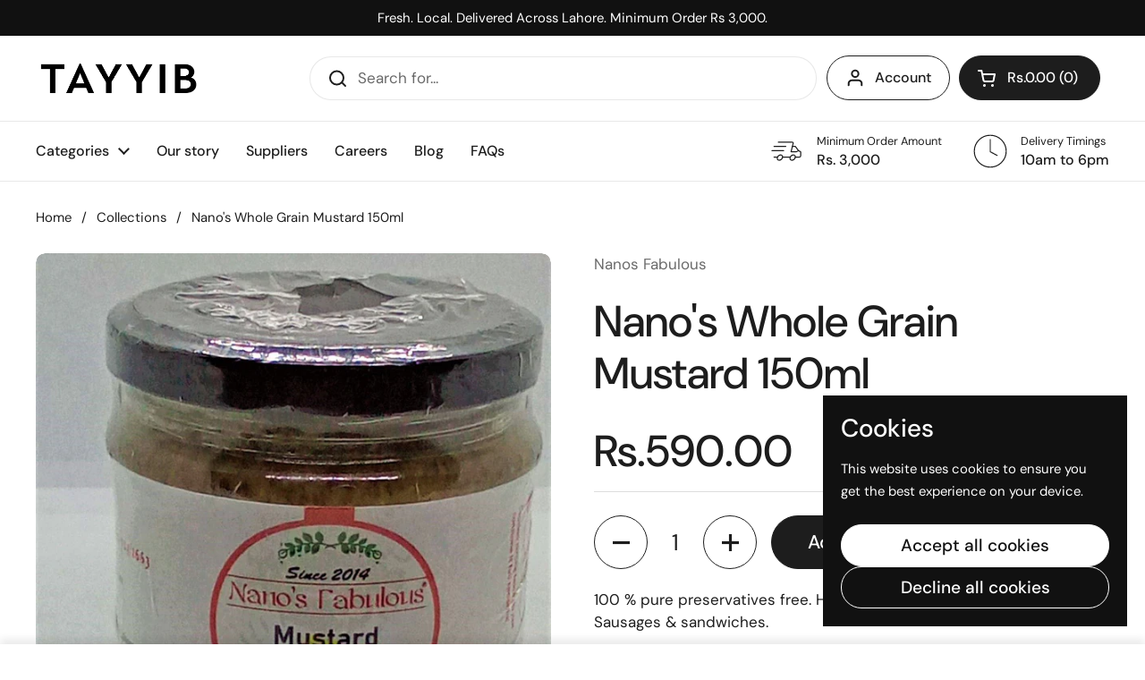

--- FILE ---
content_type: text/css
request_url: https://www.tayyib.pk/cdn/shop/t/52/assets/component-cart.css?v=44861805463156501911760681616
body_size: 839
content:
.cart-item{display:flex;align-items:stretch;position:relative}.sidebar .cart-item:not(:first-child){margin-top:calc(var(--sidebar-gutter) * .75)}.cart-item__thumbnail{display:block;width:6.25rem;flex-shrink:0;overflow:hidden;align-self:flex-start;border-color:var(--color-borders-main)}.cart-item__thumbnail img{vertical-align:middle;opacity:1!important;transition:all .2s linear;transform:scale(1)}.no-touchevents .cart-item__thumbnail:hover img{transform:scale(1.05)}.cart-item__content{margin-inline-start:1.25rem;display:flex;min-height:100%;align-items:center;word-break:break-word}.cart-item__content>div>*{display:block}.cart-item__price{margin-bottom:.125rem}.cart-item__unit-price{margin:-.375rem 0 .125rem}.cart-section .cart-item__unit-price{display:block}.search-block .cart-item__unit-price{margin-top:0}.cart-item__variant{margin-top:.25rem;line-height:1.1}.cart-item__property{margin-top:.25rem}.cart-item__title{font-weight:var(--font-weight-body-bold);line-height:1.25}.cart-item__discounts{margin-top:.3125rem;display:flex!important;flex-wrap:wrap;gap:.3125rem}.cart-item__actions{display:flex!important;position:relative;margin-top:.5rem;align-items:center}.cart-item__actions .quantity-selector-holder{justify-content:flex-start;width:-webkit-fit-content;width:-moz-fit-content;width:fit-content;margin-bottom:0}.cart-item__actions cart-product-quantity{display:flex}.cart-item__actions .qty-button{line-height:1;width:1.875rem;height:1.875rem;border-radius:100%;border-width:1px;border-style:solid;border-color:var(--color-borders-forms-primary);display:flex;align-items:center;justify-content:center;transition:all .1s linear}.cart-item__actions .qty-button svg{height:.6875rem}.cart-item__actions .qty-button svg *{fill:var(--color-text-main);transition:all .1s linear}.no-touchevents .cart-item__actions .qty-button:hover{border-color:transparent;background-color:var(--color-accent-main)}.no-touchevents .cart-item__actions .qty-button:hover svg *{fill:var(--color-foreground-accent-main)}.cart-item__actions .qty-selector{height:1.875rem;width:1.875rem;border:0;padding:0;text-align:center;line-height:1;font-size:calc(16px / 16 * var(--base-body-size) + 0px)}.cart-item__actions .remove{line-height:1}.cart-item__actions .remove:not(:first-child){margin-inline-start:.75rem}.cart-item--gift-wrapping .remove,.cart-item--gift-wrapping .qty-button,.cart-item--gift-wrapping product-quantity{display:none}.cart-item--gift-wrapping cart-product-quantity{border:none;pointer-events:none}.sidebar .cart-item--gift-wrapping .quantity-selector-holder{display:none}.cart-notice{padding-top:1.25rem!important;padding-bottom:1.125rem!important;background:var(--color-text-main);color:var(--color-foreground-main);display:block}.sidebar .cart-notice{padding-inline-start:var(--sidebar-gutter);padding-inline-end:var(--sidebar-gutter)}.cart__form.processing{opacity:.36;pointer-events:none}.sidebar .cart__form{padding-top:var(--sidebar-gutter);padding-inline-start:var(--sidebar-gutter);padding-inline-end:var(--sidebar-gutter);margin-bottom:var(--sidebar-gutter)}.cart__details>div:not(:first-child){margin-top:1.25rem}.cart__details>div>span{display:block}.cart__details__subtotal span{margin-bottom:-.3125rem}.cart__details__total span{margin-bottom:.9375rem}.cart__shipping a{border-bottom:1px solid}.sidebar .cart__shipping{margin-top:0!important}.sidebar .cart__total .text-size--heading{margin-top:-.625rem;display:block}@media screen and (max-width: 474px){.sidebar .cart__total .text-size--heading{margin-top:-.3125rem;font-size:calc(.4666666667px * var(--base-headings-size) + 0px)}}#site-cart-sidebar .cart-continue{margin-top:1.5rem}#site-cart-sidebar.cart-is-empty .hide-if-empty-cart{display:none}#site-cart-sidebar:not(.cart-is-empty) .cart-continue{display:none}.cart-wrapping{display:flex;position:relative;align-items:center}.cart-wrapping--sidebar{border-top:1px solid var(--color-borders-main);padding:.9375rem var(--sidebar-gutter)}.cart-wrapping--sidebar label{font-size:calc(13px / 16 * var(--base-body-size) + 0px)}.cart-wrapping--page{margin-bottom:2rem}.cart-wrapping--page label{font-size:calc(14px / 16 * var(--base-body-size) + 0px)}.cart-wrapping input{flex-shrink:0}.cart-wrapping label{margin-left:10px}.cart-section--empty .cart-wrapping,.cart-is-empty .cart-wrapping{display:none}.agree-to-terms{display:flex;align-items:center}.agree-to-terms label{margin-inline-start:.5rem}.agree-to-terms a{border-bottom:1px solid}#CheckOut:disabled{opacity:.36;cursor:not-allowed;pointer-events:none}.cart-item__bundle{margin-top:.375rem;width:auto!important;display:block!important}.cart-item__bundle details .cart-item__bundle-toggle{cursor:pointer;margin-bottom:.375rem}.cart-item__bundle details .hide-bundle{display:none}.cart-item__bundle details .cart-item__bundle-toggle-icon svg{transform:scale(.75)}.cart-item__bundle details[open] .show-bundle{display:none}.cart-item__bundle details[open] .hide-bundle{display:inline-block}.cart-item__bundle details[open] .cart-item__bundle-toggle-icon svg{transform:scale(.75) rotateX(180deg)}.cart-item__bundle .cart-item__bundle-components{margin-top:.625rem}.cart-item__bundle .cart-item__bundle-components .cart-item__bundle-component{gap:.75rem;margin-bottom:.625rem}.cart-item__bundle .cart-item__bundle-components .cart-item__bundle-component .cart-item__thumbnail{width:3.75rem}.cart-item__bundle .cart-item__bundle-components .cart-item__bundle-component-info{display:flex;flex-direction:column;gap:.3125rem}.cart__discount-codes{display:flex;flex-direction:column;gap:.1875rem;padding-top:.375rem;font-size:92%}.cart__discount-code{display:flex;justify-content:space-between;align-items:center}.cart__discount-code-title{display:flex;gap:.375rem;opacity:.62}.cart__discount-code-title svg{max-width:18px;width:100%}.cart__discount-code-title svg *{stroke:var(--color-text-main);fill:none!important}.cart__coupons-codes{display:flex;flex-wrap:wrap;gap:.5rem;margin-top:.75rem}.cart__coupons-codes:empty{display:none}.cart__coupons-codes.processing{opacity:.36;pointer-events:none}.cart__coupons-codes .pill{pointer-events:all!important}.cart__coupons-form{display:flex;gap:.625rem;justify-content:space-between}.cart__coupons-form input{width:100%}.cart__coupons-error .alert{margin-bottom:0;margin-top:.75rem}.sidebar__body .cart__coupons:not(:last-child),.sidebar__body .cart__instructions:not(:last-child){border-bottom:1px solid var(--color-borders-main)}.sidebar__body .cart__accordion-details[open]{padding-bottom:var(--gutter-regular)}.sidebar__body .cart__accordion-title,.sidebar__body .cart__coupons-label{margin-bottom:.375rem}.sidebar__body .cart__accordion-details .cart__accordion-title,.sidebar__body .cart__accordion-details .cart__coupons-label{margin-bottom:0}.sidebar__body .cart-detail--collapsible-false{padding:var(--gutter-regular) var(--sidebar-gutter)}.sidebar__body .cart-detail--collapsible-true{padding:0 var(--sidebar-gutter)!important}.cart__coupons-label{margin-top:.375rem}.cart__accordion-details .cart__accordion-icon{display:flex}.cart__accordion-details[open] .cart__accordion-icon{transform:rotate(180deg)}.cart__accordion-details summary{justify-content:space-between;padding-block:1rem .875rem;cursor:pointer}.cart-is-empty .cart-form{padding:var(--sidebar-gutter)}.cart-is-empty .cart-form .cart__form{padding:0;margin:0}#AjaxCartSubtotal.processing>*{opacity:.36;pointer-events:none}
/*# sourceMappingURL=/cdn/shop/t/52/assets/component-cart.css.map?v=44861805463156501911760681616 */
